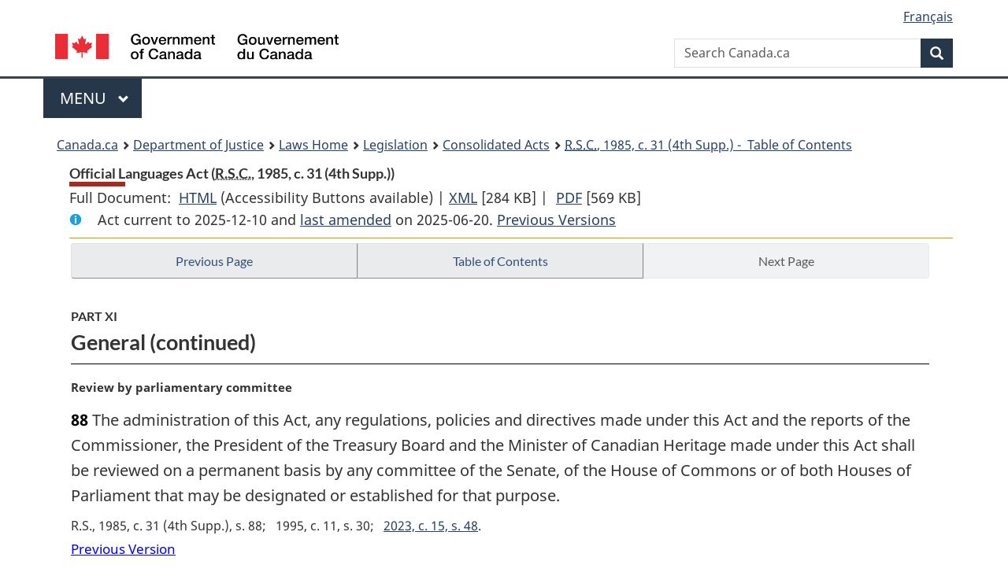

--- FILE ---
content_type: text/html
request_url: https://laws.justice.gc.ca/eng/acts/O-3.01/page-8.html
body_size: 34125
content:
<!DOCTYPE html>
<html class="no-js" lang="en" dir="ltr">
<head>
<meta charset="utf-8">
<meta property="dcterms:accessRights" content="2"/>
<meta property="dcterms:service" content="JUS-Laws_Lois"/>
<meta content="width=device-width,initial-scale=1" name="viewport">
<meta name="dcterms.language" title="ISO639-2" content="eng">
<link href="/canada/themes-dist/GCWeb/assets/favicon.ico" rel="icon" type="image/x-icon">
<link rel="stylesheet" href="/canada/themes-dist/GCWeb/css/theme.min.css">
<link rel="stylesheet" type="text/css" href="/css/browse.css">
<link rel="stylesheet" type="text/css" href="/css/lawContent.css">
<link rel="stylesheet" type="text/css" href="/css/commonView.css">
<script src="//assets.adobedtm.com/be5dfd287373/bb72b7edd313/launch-e34f760eaec8.min.js"></script>
<link rel="stylesheet" href="/js/jquery-ui.css" />
<title>Official Languages Act</title>
<meta content="width=device-width, initial-scale=1" name="viewport" />
<!-- Meta data -->
<meta name="description" content="Federal laws of Canada" />
<meta name="dcterms.title" content="Consolidated federal laws of Canada, Official Languages Act" />
<meta name="dcterms.creator" title="Department of Justice" content="Legislative Services Branch" />
<meta name="dcterms.issued" title="W3CDTF" content="2025-06-20" />
<meta name="dcterms.modified" title="W3CDTF" content="2025-06-20" />
<meta name="dcterms.subject" title="scheme" content="Consolidated federal laws of Canada, Official Languages Act" />
<meta name="dcterms.language" title="ISO639-2" content="eng" />
<link href="https://fonts.googleapis.com/css?family=Montserrat" rel="stylesheet">
</head>
<body vocab="http://schema.org/" typeof="webPage">
<nav>
	<ul id="wb-tphp" class="wb-init wb-disable-inited">
		<li class="wb-slc"><a class="wb-sl" href="#wb-cont">Skip to main content</a></li>
		<li class="wb-slc"><a class="wb-sl" href="#wb-info">Skip to "About government"</a></li>
		<li class="wb-slc"><a class="wb-sl" rel="alternate" href="?wbdisable=true">Switch to basic HTML version</a></li>
	</ul>
</nav>

<header> 
	<div id="wb-bnr" class="container">
		<section id="wb-lng" class="text-right">
			<h2 class="wb-inv">Language selection</h2>
			<ul class="list-inline margin-bottom-none">
				<li><a href="/scripts/changelanguage.asp" lang="fr">Fran&ccedil;ais</a></li>
			</ul>
		</section>
		<div class="row">
			<div class="brand col-xs-5 col-md-4">
				<a href="https://www.canada.ca/en.html" rel="external"><img src="/canada/themes-dist/GCWeb/assets/sig-blk-en.svg" alt="Government of Canada" property="logo"></a>
			</div>
			<section id="wb-srch" class="col-lg-8 text-right">
				<h2>Search</h2>
				<form action="https://www.canada.ca/en/sr/srb.html" method="get" name="cse-search-box" role="search" class="form-inline ng-pristine ng-valid">
					<div class="form-group">
						<label for="wb-srch-q" class="wb-inv">Search Canada.ca</label>
						<input name="cdn" value="canada" type="hidden">
						<input name="st" value="s" type="hidden">
						<input name="num" value="10" type="hidden">
						<input name="langs" value="en" type="hidden">
						<input name="st1rt" value="1" type="hidden">
						<input name="s5bm3ts21rch" value="x" type="hidden">
						<input id="wb-srch-q" list="wb-srch-q-ac" class="wb-srch-q form-control" name="q" type="search" value="" size="34" maxlength="170" placeholder="Search Canada.ca">
						<input type="hidden" name="_charset_" value="UTF-8">
						<datalist id="wb-srch-q-ac"> </datalist>
					</div>
					<div class="form-group submit">
						<button type="submit" id="wb-srch-sub" class="btn btn-primary btn-small" name="wb-srch-sub"><span class="glyphicon-search glyphicon"></span><span class="wb-inv">Search</span></button>
					</div>
				</form>
			</section>
		</div>
	</div>
<nav id="wb-cont-menu" class="gcweb-v2 gcweb-menu" typeof="SiteNavigationElement">
	<div class="container">
		<h2 class="wb-inv">Menu</h2>
		<button type="button" aria-haspopup="true" aria-expanded="false"><span class="wb-inv">Main </span>Menu <span class="expicon glyphicon glyphicon-chevron-down"></span></button>
		<ul role="menu" aria-orientation="vertical" data-ajax-replace="https://www.canada.ca/content/dam/canada/sitemenu/sitemenu-v2-en.html">
			<li role="presentation"><a role="menuitem" tabindex="-1" href="https://www.canada.ca/en/services/jobs.html">Jobs and the workplace</a></li>
			<li role="presentation"><a role="menuitem" tabindex="-1" href="https://www.canada.ca/en/services/immigration-citizenship.html">Immigration and citizenship</a></li>
			<li role="presentation"><a role="menuitem" tabindex="-1" href="https://travel.gc.ca/">Travel and tourism</a></li>
			<li role="presentation"><a role="menuitem" tabindex="-1" href="https://www.canada.ca/en/services/business.html">Business and industry</a></li>
			<li role="presentation"><a role="menuitem" tabindex="-1" href="https://www.canada.ca/en/services/benefits.html">Benefits</a></li>
			<li role="presentation"><a role="menuitem" tabindex="-1" href="https://www.canada.ca/en/services/health.html">Health</a></li>
			<li role="presentation"><a role="menuitem" tabindex="-1" href="https://www.canada.ca/en/services/taxes.html">Taxes</a></li>
			<li role="presentation"><a role="menuitem" tabindex="-1" href="https://www.canada.ca/en/services/environment.html">Environment and natural resources</a></li>
			<li role="presentation"><a role="menuitem" tabindex="-1" href="https://www.canada.ca/en/services/defence.html">National security and defence</a></li>
			<li role="presentation"><a role="menuitem" tabindex="-1" href="https://www.canada.ca/en/services/culture.html">Culture, history and sport</a></li>
			<li role="presentation"><a role="menuitem" tabindex="-1" href="https://www.canada.ca/en/services/policing.html">Policing, justice and emergencies</a></li>
			<li role="presentation"><a role="menuitem" tabindex="-1" href="https://www.canada.ca/en/services/transport.html">Transport and infrastructure</a></li>
			<li role="presentation"><a role="menuitem" tabindex="-1" href="http://international.gc.ca/world-monde/index.aspx?lang=eng">Canada and the world</a></li>
			<li role="presentation"><a role="menuitem" tabindex="-1" href="https://www.canada.ca/en/services/finance.html">Money and finances</a></li>
			<li role="presentation"><a role="menuitem" tabindex="-1" href="https://www.canada.ca/en/services/science.html">Science and innovation</a></li>
		</ul>
	</div>
</nav>
<nav id="wb-bc" property="breadcrumb"><h2>You are here:</h2><div class="container"><ol class="breadcrumb"><li><a href="https://www.canada.ca/en.html">Canada.ca</a></li><li><a href="https://www.justice.gc.ca/eng/index.html">Department of Justice</a></li><li><a href="/eng">Laws Home</a></li><li><a href="/eng/laws-index.html">Legislation</a></li><li><a href="/eng/acts/">Consolidated Acts</a></li><li><a href="/eng/acts/O-3.01/index.html"><abbr title='Revised Statutes of Canada'>R.S.C.</abbr>, 1985, c. 31 (4th Supp.) - &#x00A0;Table of Contents</a></li></ol></div></nav>
</header>
<main property="mainContentOfPage" typeof="WebPageElement">
<div class="container">
<!-- MAIN CONT DIV START --><div class='legisHeader'><header><h1 id='wb-cont' class='HeadTitle'>Official Languages Act&#x00A0;(<abbr title='Revised Statutes of Canada'>R.S.C.</abbr>, 1985, c. 31 (4th Supp.))</h1><div id='printAll'><p id='FullDoc'>Full Document: &nbsp;</p><ul><li><a href='FullText.html'>HTML<span class='wb-invisible'>Full Document: Official Languages Act</span></a>&nbsp;(Accessibility Buttons available) |&nbsp;</li><li><a href='/eng/XML/O-3.01.xml'>XML<span class='wb-invisible'>Full Document: Official Languages Act</span></a> <span class='fileSize'>[284 KB]</span>&nbsp;|&nbsp;</li> <li><a href='/PDF/O-3.01.pdf'>PDF<span class='wb-invisible'>Full Document: Official Languages Act</span></a> <span class='fileSize'>[569 KB]</span></li></ul></div><div class='info'><p id='assentedDate'>Act current to 2025-12-10 and <a href='index.html#hist'>last amended</a> on 2025-06-20. <a href='PITIndex.html'>Previous Versions</a></p></div></header><div class='lineSeparator goldLineTop'></div></div><div class='docContents' id='docCont'>
<nav><div class="btn-group btn-group-justified"><a rel="prev" class="btn btn-default" role="button" href="page-7.html#docCont" >Previous Page</a><a id="right-panel-trigger" class="overlay-lnk btn btn-default" role="button" href="index.html" aria-controls="right-panel">Table of Contents</a><a rel="next" href="#" class="btn btn-default disabled" >Next Page</a></div></nav><div class="wb-txthl">
<section>
<div class='continued'><h2 class="Part" id="h-384659"><span class="HLabel1">PART XI</span><span class="HTitleText1">General (continued)</span></h2></div>
<p class="MarginalNote"><span class="wb-invisible">Marginal note:</span>Review by parliamentary committee</p><p class="Section" id="1406362"><strong><a class="sectionLabel" id="s-88"><span class="sectionLabel">88</span></a></strong> The administration of this Act, any regulations, policies and directives made under this Act and the reports of the Commissioner, the President of the Treasury Board and the Minister of Canadian Heritage made under this Act shall be reviewed on a permanent basis by any committee of the Senate, of the House of Commons or of both Houses of Parliament that may be designated or established for that purpose.</p><div class="HistoricalNote"><ul class="HistoricalNote"><li class="HistoricalNoteSubItem">R.S., 1985, c. 31 (4th Supp.), s. 88</li><li class="HistoricalNoteSubItem"> 1995, c. 11, s. 30</li><li class="HistoricalNoteSubItem"><a href="#1402641-1406364" class="wb-lbx" data-ajax-after="1402641-1406364.html">2023, c. 15, s. 48</a></li></ul></div>
<div class="PITLink"><a class="PITLink" href="section-88-20021231.html" title="Link to previous version of section 88">Previous Version</a></div>
<p class="MarginalNote"><span class="wb-invisible">Marginal note:</span>Section 126 of <cite class="XRefExternalAct"><a href="/eng/acts/C-46">Criminal Code</a></cite></p><p class="Section" id="1406365"><strong><a class="sectionLabel" id="s-89"><span class="sectionLabel">89</span></a></strong> Section 126 of the <cite class="XRefExternalAct"><a href="/eng/acts/C-46">Criminal Code</a></cite> does not apply to or in respect of any contravention of any provision of this Act or the regulations.</p><div class="HistoricalNote"><ul class="HistoricalNote"><li class="HistoricalNoteSubItem">R.S., 1985, c. 31 (4th Supp.), s. 89</li><li class="HistoricalNoteSubItem"><a href="#1402641-1406369" class="wb-lbx" data-ajax-after="1402641-1406369.html">2023, c. 15, s. 48</a></li></ul></div>
<div class="PITLink"><a class="PITLink" href="section-89-20021231.html" title="Link to previous version of section 89">Previous Version</a></div>
<p class="MarginalNote"><span class="wb-invisible">Marginal note:</span>Parliamentary and judicial powers, privileges and immunities saved</p><p class="Section" id="384706"><strong><a class="sectionLabel" id="s-90"><span class="sectionLabel">90</span></a></strong> Nothing in this Act abrogates or derogates from any powers, privileges or immunities of members of the Senate or the House of Commons in respect of their personal offices and staff or of judges of any Court.</p>
<p class="MarginalNote"><span class="wb-invisible">Marginal note:</span>Staffing generally</p><p class="Section" id="1406370"><strong><a class="sectionLabel" id="s-91"><span class="sectionLabel">91</span></a></strong> Nothing in this Act authorizes the application of official language requirements to a particular staffing action unless those requirements are objectively required to perform the functions for which the staffing action is undertaken.</p><div class="HistoricalNote"><ul class="HistoricalNote"><li class="HistoricalNoteSubItem">R.S., 1985, c. 31 (4th Supp.), s. 91</li><li class="HistoricalNoteSubItem"><a href="#1402643-1406374" class="wb-lbx" data-ajax-after="1402643-1406374.html">2023, c. 15, s. 49</a></li></ul></div>
<div class="PITLink"><a class="PITLink" href="section-91-20021231.html" title="Link to previous version of section 91">Previous Version</a></div>
<p class="MarginalNote"><span class="wb-invisible">Marginal note:</span>References in Acts of Parliament to the “official languages”</p><p class="Section" id="384710"><strong><a class="sectionLabel" id="s-92"><span class="sectionLabel">92</span></a></strong> In every Act of Parliament, a reference to the “official languages” or the “official languages of Canada” shall be construed as a reference to the languages declared by subsection 16(1) of the <cite class="XRefExternalAct">Canadian Charter of Rights and Freedoms</cite> to be the official languages of Canada.</p>
<p class="MarginalNote"><span class="wb-invisible">Marginal note:</span>Regulations</p><p class="Section" id="384712"><strong><a class="sectionLabel" id="s-93"><span class="sectionLabel">93</span></a></strong> The Governor in Council may make regulations</p><ul class="ProvisionList"><li><p class="Paragraph" id="384714"><span class="lawlabel">(a)</span> prescribing anything that the Governor in Council considers necessary to effect compliance with this Act in the conduct of the affairs of federal institutions other than the Senate, House of Commons, Library of Parliament, office of the Senate Ethics Officer, office of the Conflict of Interest and Ethics Commissioner, Parliamentary Protective Service or office of the Parliamentary Budget Officer; and</p></li><li><p class="Paragraph" id="384715"><span class="lawlabel">(b)</span> prescribing anything that is by this Act to be prescribed by regulation of the Governor in Council.</p></li></ul><div class="HistoricalNote"><ul class="HistoricalNote"><li class="HistoricalNoteSubItem">R.S., 1985, c. 31 (4th Supp.), s. 93</li><li class="HistoricalNoteSubItem"> 2004, c. 7, s. 30</li><li class="HistoricalNoteSubItem"> 2006, c. 9, s. 25</li><li class="HistoricalNoteSubItem"> 2015, c. 36, s. 149</li><li class="HistoricalNoteSubItem"> 2017, c. 20, s. 184</li></ul></div>
<div class="PITLink"><a class="PITLink" href="section-93-20150623.html" title="Link to previous version of section 93">Previous Version</a></div>
<p class="MarginalNote"><span class="wb-invisible">Marginal note:</span>Review</p><ul class="Section ProvisionList" id="1406375"><li><p class="Subsection" id="1406377"><strong><a class="sectionLabel" id="s-93.1"><span class="sectionLabel">93.1</span></a></strong> <span class="lawlabel">(1)</span> On the 10th anniversary of the day on which this section comes into force and every 10 years after that anniversary, the Minister of Canadian Heritage shall, in consultation with the President of the Treasury Board, undertake a review of the provisions and operation of this Act.</p></li><li><p class="MarginalNote"><span class="wb-invisible">Marginal note:</span>Comprehensive analysis</p><p class="Subsection" id="1406378"><span class="lawlabel">(1.1)</span> The review undertaken under subsection (1) shall include a comprehensive analysis, over the previous ten years, of the enhancement of the vitality of the English and French linguistic minority communities and of the protection and promotion of the French language in Canada.</p></li><li><p class="MarginalNote"><span class="wb-invisible">Marginal note:</span>Indicators</p><p class="Subsection" id="1406380"><span class="lawlabel">(1.2)</span> The comprehensive analysis undertaken under subsection (1.1) may include any relevant</p><ul class="ProvisionList"><li><p class="Paragraph" id="1406382"><span class="lawlabel">(a)</span> indicators that are related to sectors that are essential to enhancing the vitality of English and French linguistic minority communities, including the culture, education — from early childhood to post-secondary education — health, justice, employment and immigration sectors;</p></li><li><p class="Paragraph" id="1406383"><span class="lawlabel">(b)</span> qualitative indicators; and</p></li><li><p class="Paragraph" id="1406384"><span class="lawlabel">(c)</span> quantitative indicators, including mother tongue spoken, language most often spoken at home, rate of anglicization and francization, language transfer and language of work.</p></li></ul></li><li><p class="MarginalNote"><span class="wb-invisible">Marginal note:</span>Report</p><p class="Subsection" id="1406385"><span class="lawlabel">(2)</span> The Minister of Canadian Heritage shall cause a report of the review to be tabled in each House of Parliament within the first 30 days on which that House is sitting after the report has been completed.</p></li></ul><div class="HistoricalNote"><ul class="HistoricalNote"><li class="HistoricalNoteSubItem"><a href="#1402645-1406388" class="wb-lbx" data-ajax-after="1402645-1406388.html">2023, c. 15, s. 50</a></li></ul></div>
<h2 class="Part" id="h-384718"><span class="HLabel1">PART XII</span><span class="HTitleText1">Related Amendments</span></h2><p class="Section" id="384719"><strong><a class="sectionLabel" id="s-94_to_99"><span class="sectionLabel">94 to 99</span></a></strong> [Amendments]</p>
<h2 class="Part" id="h-384720"><span class="HLabel1">PART XIII</span><span class="HTitleText1">Consequential Amendments</span></h2><p class="Section" id="384721"><strong><a class="sectionLabel" id="s-100_to_103"><span class="sectionLabel">100 to 103</span></a></strong> [Amendments]</p>
<h2 class="Part" id="h-384722"><span class="HLabel1">PART XIV</span><span class="HTitleText1">Transitional Provisions, Repeal and Coming into Force</span></h2><h3 class="Subheading" id="h-384723"><span class="HTitleText2">Transitional</span></h3><p class="Section" id="384724"><strong><a class="sectionLabel" id="s-104_and_105"><span class="sectionLabel">104 and 105</span></a></strong> <span class="Repealed">[Repealed, R.S., 1985, c. 31 (4th Supp.), s. 106]</span></p>
<p class="Section" id="384725"><strong><a class="sectionLabel" id="s-106"><span class="sectionLabel">106</span></a></strong> [Amendment]</p>
<p class="MarginalNote"><span class="wb-invisible">Marginal note:</span>Persons appointed remain in office</p><p class="Section" id="1406389"><strong><a class="sectionLabel" id="s-107"><span class="sectionLabel">107</span></a></strong> The persons holding the positions referred to in subsection 34(2) immediately before the coming into force of that provision shall continue in office.</p><div class="HistoricalNote"><ul class="HistoricalNote"><li class="HistoricalNoteSubItem">R.S., 1985, c. 31 (4th Supp.), s. 107</li><li class="HistoricalNoteSubItem"><a href="#1402647-1406393" class="wb-lbx" data-ajax-after="1402647-1406393.html">2023, c. 15, s. 51</a></li></ul></div>
<div class="PITLink"><a class="PITLink" href="section-107-20021231.html" title="Link to previous version of section 107">Previous Version</a></div>
<p class="Section" id="1406394"><strong><a class="sectionLabel" id="s-108"><span class="sectionLabel">108</span></a></strong> <span class="Repealed">[Repealed, 2023, c. 15, s. 51]</span></p>
<div class="PITLink"><a class="PITLink" href="section-108-20021231.html" title="Link to previous version of section 108">Previous Version</a></div>
<h3 class="Subheading" id="h-384733"><span class="HTitleText2">Repeal</span></h3><p class="Section" id="384734"><strong><a class="sectionLabel" id="s-109"><span class="sectionLabel">109</span></a></strong> [Repeal]</p>
<h3 class="Subheading" id="h-384735"><span class="HTitleText2">Coming into Force</span></h3><p class="MarginalNote"><span class="wb-invisible">Marginal note:</span>Coming into force</p><p class="Section" id="384736"><strong><a href="#O-3.01_en_1" id="O-3.01_en_1-ID0EBCA"><span class="wb-invisible">Footnote </span><sup>*</sup></a><a class="sectionLabel" id="s-110"><span class="sectionLabel">110</span></a></strong> This Act or any provision thereof shall come into force on a day or days to be fixed by proclamation.</p><ul class="ProvisionList"><li><div class="Footnote"><p class="Footnote"><a href="#O-3.01_en_1-ID0EBCA" id="O-3.01_en_1"><span class="wb-invisible">Return to footnote </span><sup>*</sup></a>[Note: Sections 1 to 93, subsection 534(3) of the <cite class="XRefExternalAct"><a href="/eng/acts/C-46">Criminal Code</a></cite>, as enacted by section 95, and sections 96 and 98 to 109 in force September 15, 1988, and section 97 in force February 1, 1989, <em>see</em> SI/88-197; section 530.1 of the <cite class="XRefExternalAct"><a href="/eng/acts/C-46">Criminal Code</a></cite>, as enacted by section 94, shall come into force in accordance with subsection 534(2) of the <cite class="XRefExternalAct"><a href="/eng/acts/C-46">Criminal Code</a></cite>, as enacted by section 95.]</p></div></li></ul>
</section></div>
</div> <!--END OF DocContents -->
<section id="right-panel" class="wb-overlay modal-content overlay-def wb-panel-l"><header class="modal-header"><h2 class="modal-title">Table of Contents</h2></header><div class="modal-body"><nav>
<ul class="TocIndent">
<li><a title="Page 1" href="page-1.html">
Official Languages Act</a><ul class="TocIndent"><li><span class='sectionRange'>1 - </span><a href="page-1.html#h-384135"><span class="HTitleText1">Short Title</span></a>
</li>
<li><span class='sectionRange'>2 - </span><a href="page-1.html#h-384138"><span class="HTitleText1">Purpose of Act</span></a>
</li>
<li><span class='sectionRange'>2.1 - </span><a href="page-1.html#h-1405820"><span class="HTitleText1">Government-wide Coordination</span></a>
</li>
<li><span class='sectionRange'>3 - </span><a href="page-1.html#h-384144"><span class="HTitleText1">Interpretation</span></a>
</li>
<li><span class='sectionRange'>4 - </span><a href="page-1.html#h-384173"><span class="HLabel1">PART I</span> - <span class="HTitleText1">Proceedings of Parliament</span></a>
</li>
<li><span class='sectionRange'>5 - </span><a href="page-1.html#h-384181"><span class="HLabel1">PART II</span> - <span class="HTitleText1">Legislative and Other Instruments</span></a>
</li>
<li><span class='sectionRange'>14 - </span><a href="page-2.html#h-384230"><span class="HLabel1">PART III</span> - <span class="HTitleText1">Administration of Justice</span></a>
</li>
<li><span class='sectionRange'>21 - </span><a href="page-2.html#h-384282"><span class="HLabel1">PART IV</span> - <span class="HTitleText1">Communications with and Services to the Public</span></a>
<ul class="TocIndent"><li>
<span class='sectionRange'>21 - </span><a href="page-2.html#h-384283"><span class="HTitleText2">Communications and Services</span></a>
</li>
<li><span class='sectionRange'>25 - </span><a href="page-2.html#h-384316"><span class="HTitleText2">Services Provided on behalf of Federal Institutions</span></a>
</li>
<li><span class='sectionRange'>26 - </span><a href="page-2.html#h-384319"><span class="HTitleText2">Regulatory Activities of Federal Institutions</span></a>
</li>
<li><span class='sectionRange'>27 - </span><a href="page-3.html#h-384322"><span class="HTitleText2">General</span></a>
</li>
<li><span class='sectionRange'>32 - </span><a href="page-3.html#h-384333"><span class="HTitleText2">Regulations</span></a>
</li></ul>
</li><li><span class='sectionRange'>33.1 - </span><a href="page-3.html#h-384351"><span class="HLabel1">PART V</span> - <span class="HTitleText1">Language of Work</span></a>
</li>
<li><span class='sectionRange'>39 - </span><a href="page-3.html#h-384395"><span class="HLabel1">PART VI</span> - <span class="HTitleText1">Participation of English-speaking and French-speaking Canadians</span></a>
</li>
<li><span class='sectionRange'>41 - </span><a href="page-3.html#h-384407"><span class="HLabel1">PART VII</span> - <span class="HTitleText1">Advancement of Equality of Status and Use of English and French</span></a>
</li>
<li><span class='sectionRange'>46 - </span><a href="page-4.html#h-384444"><span class="HLabel1">PART VIII</span> - <span class="HTitleText1">Responsibilities and Duties of Treasury Board in Relation to the Official Languages of Canada</span></a>
</li>
<li><span class='sectionRange'>49 - </span><a href="page-4.html#h-384465"><span class="HLabel1">PART IX</span> - <span class="HTitleText1">Commissioner of Official Languages</span></a>
<ul class="TocIndent"><li>
<span class='sectionRange'>49 - </span><a href="page-4.html#h-384466"><span class="HTitleText2">Office of the Commissioner</span></a>
</li>
<li><span class='sectionRange'>55 - </span><a href="page-5.html#h-384495"><span class="HTitleText2">Duties and Functions of Commissioner</span></a>
</li>
<li><span class='sectionRange'>58 - </span><a href="page-5.html#h-384508"><span class="HTitleText2">Investigations, Compliance Agreements and Orders</span></a>
</li>
<li><span class='sectionRange'>66 - </span><a href="page-6.html#h-384578"><span class="HTitleText2">Reports to Parliament</span></a>
</li>
<li><span class='sectionRange'>70 - </span><a href="page-6.html#h-384593"><span class="HTitleText2">Delegation</span></a>
</li>
<li><span class='sectionRange'>71 - </span><a href="page-6.html#h-384598"><span class="HTitleText2">General</span></a>
</li></ul>
</li><li><span class='sectionRange'>76 - </span><a href="page-6.html#h-384616"><span class="HLabel1">PART X</span> - <span class="HTitleText1">Court Remedy</span></a>
</li>
<li><span class='sectionRange'>82 - </span><a href="page-7.html#h-384659"><span class="HLabel1">PART XI</span> - <span class="HTitleText1">General</span></a>
</li>
<li><span class='sectionRange'>94 to 99 - </span><a href="page-8.html#h-384718"><span class="HLabel1">PART XII</span> - <span class="HTitleText1">Related Amendments</span></a>
</li>
<li><span class='sectionRange'>100 to 103 - </span><a href="page-8.html#h-384720"><span class="HLabel1">PART XIII</span> - <span class="HTitleText1">Consequential Amendments</span></a>
</li>
<li><span class='sectionRange'>104 and 105 - </span><a href="page-8.html#h-384722"><span class="HLabel1">PART XIV</span> - <span class="HTitleText1">Transitional Provisions, Repeal and Coming into Force</span></a>
<ul class="TocIndent"><li>
<span class='sectionRange'>104 and 105 - </span><a href="page-8.html#h-384723"><span class="HTitleText2">Transitional</span></a>
</li>
<li><span class='sectionRange'>109 - </span><a href="page-8.html#h-384733"><span class="HTitleText2">Repeal</span></a>
</li>
<li><span class='sectionRange'>110 - </span><a href="page-8.html#h-384735"><span class="HTitleText2">Coming into Force</span></a>
</li></ul>
</li></ul>
</li></ul>

</nav>

</div></section>
<div class="lineSeparator">&nbsp;</div><nav><div class="btn-group btn-group-justified"><a rel="prev" class="btn btn-default" role="button" href="page-7.html#docCont" >Previous Page</a><a rel="next" href="#" class="btn btn-default disabled" >Next Page</a></div></nav><form class='form-inline goToSection' action='/scripts/gotopage.asp' method='post'><div class='nextPreviousBtnAlign selectTop'><label class='wb-invisible' for='pageSelect'>Select page</label><select id='pageSelect' title='Select page' name='selectPage' class='navSelect'><option value='index'>Table of Contents</option><option value='page-1'>1              ... 11</option><option value='page-2'>12                 ... 26</option><option value='page-3'>27               ... 41</option><option value='page-4'>41.1               ... 53</option><option value='page-5'>54              ... 64.3</option><option value='page-6'>64.4               ... 77</option><option value='page-7'>78                 ... 87</option><option value='page-8' selected='selected'>88              ... 110</option><option value='rpdc'>Related Provisions</option><option value='nifnev'>Amendments not in force</option><option value='hist'>Previous Amendments</option></select><input class="button-accent" type='submit' value='Go to page' /><input type='hidden' name='folder' value='O-3.01'/><input type='hidden' name='type' value='acts' /><input type='hidden' name='language' value='eng'/></div></form>
<!-- MAIN CONT DIV END --></div>
<section class="pagedetails container">
    <h2 class="wb-inv">Page Details</h2>   
        <dl id="wb-dtmd">
    <dt>Date modified: </dt>
    <dd><time property="dateModified">﻿2026-01-12</time></dd>
</dl>
</section>
<script src="https://ajax.googleapis.com/ajax/libs/jquery/2.2.4/jquery.js"></script>
<script src="/canada/themes-dist/wet-boew/js/wet-boew.min.js"></script>
<script src="/canada/themes-dist/GCWeb/js/theme.min.js"></script>
</main>
<footer id="wb-info">
	<div class="gc-contextual" style="background: #f5f5f5 !important; color: #222222ff">
		<div class="container">
			<nav class="wb-navcurr pb-4 pt-4">
				<h3 class="mt-4">Justice Laws Website</h3>
				<ul class="list-unstyled colcount-sm-2 colcount-md-3">
					<li><a style="color: #222222ff" href="/eng/const-index.html">Constitutional Documents</a></li>
					<li><a style="color: #222222ff" href="/eng/res-index.html">Related Resources</a></li>
					<li><a style="color: #222222ff" href="/eng/laws-index.html/">Consolidated Acts and Regulations</a></li>
					<li><a style="color: #222222ff" href="/Search/Search.aspx">Search</a></li>
					<li><a style="color: #222222ff" href="/eng/help-index.html/">Help</a></li>
				</ul>
			</nav>
		</div>
	</div>
	
	<div class="gc-contextual">
		<div class="container">
			<nav class="wb-navcurr pb-4 pt-4">
				<h3 class="mt-4">Department of Justice Canada</h3>
				<ul class="list-unstyled colcount-sm-2 colcount-md-3">
					<li><a href="https://www.justice.gc.ca/eng/fl-df/index.html">Family Law</a></li>
					<li><a href="https://www.justice.gc.ca/eng/cj-jp/index.html">Criminal Justice</a></li>
					<li><a href="https://www.justice.gc.ca/eng/fund-fina/index.html">Funding</a></li>
					<li><a href="https://www.justice.gc.ca/eng/csj-sjc/index.html">Canada's System of Justice</a></li>
					<li><a href="https://laws-lois.justice.gc.ca/eng/" rel="external">Laws</a></li>
				</ul>
			</nav>
		</div>
	</div>
	<div class="landscape">
		<div class="container">
			<nav class="wb-navcurr pb-3 pt-4">
				<h3 class="mt-3">Government of Canada</h3>
				<ul class="list-unstyled colcount-sm-2 colcount-md-3">
					<li><a href="https://www.canada.ca/en/contact.html" rel="external">All contacts</a></li>
					<li><a href="https://www.canada.ca/en/government/dept.html" rel="external">Departments and agencies</a></li>
					<li><a href="https://www.canada.ca/en/government/system.html" rel="external">About government</a></li>
				</ul>
				
				<h4><span class="wb-inv">Themes and topics</span></h4>
				<ul class="list-unstyled colcount-sm-2 colcount-md-3">
					<li><a href="https://www.canada.ca/en/services/jobs.html" rel="external">Jobs</a></li>
					<li><a href="https://www.canada.ca/en/services/immigration-citizenship.html" rel="external">Immigration and citizenship</a></li>
					<li><a href="https://travel.gc.ca/" rel="external">Travel and tourism</a></li>
					<li><a href="https://www.canada.ca/en/services/business.html" rel="external">Business</a></li>
					<li><a href="https://www.canada.ca/en/services/benefits.html" rel="external">Benefits</a></li>
					<li><a href="https://www.canada.ca/en/services/health.html" rel="external">Health</a></li>
					<li><a href="https://www.canada.ca/en/services/taxes.html" rel="external">Taxes</a></li>
					<li><a href="https://www.canada.ca/en/services/environment.html" rel="external">Environment and natural resources</a></li>
					<li><a href="https://www.canada.ca/en/services/defence.html" rel="external">National security and defence</a></li>
					<li><a href="https://www.canada.ca/en/services/culture.html" rel="external">Culture, history and sport</a></li>
					<li><a href="https://www.canada.ca/en/services/policing.html" rel="external">Policing, justice and emergencies</a></li>
					<li><a href="https://www.canada.ca/en/services/transport.html" rel="external">Transport and infrastructure</a></li>
					<li><a href="https://international.gc.ca/world-monde/index.aspx?lang=eng" rel="external">Canada and the world</a></li>
					<li><a href="https://www.canada.ca/en/services/finance.html" rel="external">Money and finance</a></li>
					<li><a href="https://www.canada.ca/en/services/science.html" rel="external">Science and innovation</a></li>
					<li><a href="https://www.canada.ca/en/services/indigenous-peoples.html" rel="external">Indigenous peoples</a></li>
					<li><a href="https://www.canada.ca/en/services/veterans.html" rel="external">Veterans and military</a></li>
					<li><a href="https://www.canada.ca/en/services/youth.html" rel="external">Youth</a></li>
				</ul>
			</nav>
		</div>
	</div>
	<div class="brand">
		<div class="container">
			<div class="row">
				<nav class="col-md-9 col-lg-10 ftr-urlt-lnk pb-0">
					<ul>
						<li><a href="https://www.canada.ca/en/social.html" rel="external">Social media</a></li>
						<li><a href="https://www.canada.ca/en/mobile.html" rel="external">Mobile applications</a></li>
						<li><a href="https://www.canada.ca/en/government/about.html" rel="external">About Canada.ca</a></li>
						<li><a href="https://www.canada.ca/en/transparency/terms.html" rel="external">Terms and conditions</a></li>
						<li><a href="https://www.canada.ca/en/transparency/privacy.html" rel="external">Privacy</a></li>
					</ul>
				</nav>
				<div class="col-xs-6 visible-sm visible-xs tofpg">
					<a href="#wb-cont">Top of Page <span class="glyphicon glyphicon-chevron-up"></span></a>
				</div>
				<div class="col-xs-6 col-md-3 col-lg-2 text-right">
					<img src="https://wet-boew.github.io/themes-dist/GCWeb/GCWeb/assets/wmms-blk.svg" alt="Symbol of the Government of Canada">
				</div>
			</div>
		</div>
	</div>
</footer>
<!-- ELAPSE -->
<!-- Do not remove - this Adobe Analytics tag - STARTS --> 	
<script>_satellite.pageBottom();</script>
<!-- Do not remove - this Adobe Analytics tag - STARTS -->
<script src="/js/tocCheckjs.js"></script>
</body>
</html>


--- FILE ---
content_type: text/html
request_url: https://laws.justice.gc.ca/eng/acts/O-3.01/1402641-1406364.html
body_size: 1356
content:
<section id ="1402641-1406364" class="mfp-hide modal-dialog modal-content overlay-def"><header class="modal-header"><h2 class="modal-title">2023, c. 15, s. 48</h2></header><div class="modal-body"><p class="Section amending" id="1402641"><strong><a class="sectionLabel" id="s-48"><span class="sectionLabel">48</span></a></strong> Sections 88 and 89 of the Act are replaced by the following:</p><div class="AmendedText"><p class="MarginalNote"><span class="wb-invisible">Marginal note:</span>Review by parliamentary committee</p><p class="Section"><strong>88</strong> The administration of this Act, any regulations, policies and directives made under this Act and the reports of the Commissioner, the President of the Treasury Board and the Minister of Canadian Heritage made under this Act shall be reviewed on a permanent basis by any committee of the Senate, of the House of Commons or of both Houses of Parliament that may be designated or established for that purpose.</p><p class="MarginalNote"><span class="wb-invisible">Marginal note:</span>Section 126 of <cite class="XRefExternalAct">Criminal Code</cite></p><p class="Section"><strong>89</strong> Section 126 of the <cite class="XRefExternalAct">Criminal Code</cite> does not apply to or in respect of any contravention of any provision of this Act or the regulations.</p></div></div></section>

--- FILE ---
content_type: text/html
request_url: https://laws.justice.gc.ca/eng/acts/O-3.01/1402641-1406369.html
body_size: 1356
content:
<section id ="1402641-1406369" class="mfp-hide modal-dialog modal-content overlay-def"><header class="modal-header"><h2 class="modal-title">2023, c. 15, s. 48</h2></header><div class="modal-body"><p class="Section amending" id="1402641"><strong><a class="sectionLabel" id="s-48"><span class="sectionLabel">48</span></a></strong> Sections 88 and 89 of the Act are replaced by the following:</p><div class="AmendedText"><p class="MarginalNote"><span class="wb-invisible">Marginal note:</span>Review by parliamentary committee</p><p class="Section"><strong>88</strong> The administration of this Act, any regulations, policies and directives made under this Act and the reports of the Commissioner, the President of the Treasury Board and the Minister of Canadian Heritage made under this Act shall be reviewed on a permanent basis by any committee of the Senate, of the House of Commons or of both Houses of Parliament that may be designated or established for that purpose.</p><p class="MarginalNote"><span class="wb-invisible">Marginal note:</span>Section 126 of <cite class="XRefExternalAct">Criminal Code</cite></p><p class="Section"><strong>89</strong> Section 126 of the <cite class="XRefExternalAct">Criminal Code</cite> does not apply to or in respect of any contravention of any provision of this Act or the regulations.</p></div></div></section>

--- FILE ---
content_type: text/html
request_url: https://laws.justice.gc.ca/eng/acts/O-3.01/1402643-1406374.html
body_size: 803
content:
<section id ="1402643-1406374" class="mfp-hide modal-dialog modal-content overlay-def"><header class="modal-header"><h2 class="modal-title">2023, c. 15, s. 49</h2></header><div class="modal-body"><p class="Section amending" id="1402643"><strong><a class="sectionLabel" id="s-49"><span class="sectionLabel">49</span></a></strong> Section 91 of the Act is replaced by the following:</p><div class="AmendedText"><p class="MarginalNote"><span class="wb-invisible">Marginal note:</span>Staffing generally</p><p class="Section"><strong>91</strong> Nothing in this Act authorizes the application of official language requirements to a particular staffing action unless those requirements are objectively required to perform the functions for which the staffing action is undertaken.</p></div></div></section>

--- FILE ---
content_type: text/html
request_url: https://laws.justice.gc.ca/eng/acts/O-3.01/1402645-1406388.html
body_size: 2693
content:
<section id ="1402645-1406388" class="mfp-hide modal-dialog modal-content overlay-def"><header class="modal-header"><h2 class="modal-title">2023, c. 15, s. 50</h2></header><div class="modal-body"><p class="Section amending" id="1402645"><strong><a class="sectionLabel" id="s-50"><span class="sectionLabel">50</span></a></strong> The Act is amended by adding the following after section 93:</p><div class="AmendedText"><p class="MarginalNote"><span class="wb-invisible">Marginal note:</span>Review</p><ul class="Section ProvisionList"><li><p class="Subsection"><strong>93.1</strong> <span class="lawlabel">(1)</span> On the 10th anniversary of the day on which this section comes into force and every 10 years after that anniversary, the Minister of Canadian Heritage shall, in consultation with the President of the Treasury Board, undertake a review of the provisions and operation of this Act.</p></li><li><p class="MarginalNote"><span class="wb-invisible">Marginal note:</span>Comprehensive analysis</p><p class="Subsection"><span class="lawlabel">(1.1)</span> The review undertaken under subsection (1) shall include a comprehensive analysis, over the previous ten years, of the enhancement of the vitality of the English and French linguistic minority communities and of the protection and promotion of the French language in Canada.</p></li><li><p class="MarginalNote"><span class="wb-invisible">Marginal note:</span>Indicators</p><p class="Subsection"><span class="lawlabel">(1.2)</span> The comprehensive analysis undertaken under subsection (1.1) may include any relevant</p><ul class="ProvisionList"><li><p class="Paragraph"><span class="lawlabel">(a)</span> indicators that are related to sectors that are essential to enhancing the vitality of English and French linguistic minority communities, including the culture, education — from early childhood to post-secondary education — health, justice, employment and immigration sectors;</p></li><li><p class="Paragraph"><span class="lawlabel">(b)</span> qualitative indicators; and</p></li><li><p class="Paragraph"><span class="lawlabel">(c)</span> quantitative indicators, including mother tongue spoken, language most often spoken at home, rate of anglicization and francization, language transfer and language of work.</p></li></ul></li><li><p class="MarginalNote"><span class="wb-invisible">Marginal note:</span>Report</p><p class="Subsection"><span class="lawlabel">(2)</span> The Minister of Canadian Heritage shall cause a report of the review to be tabled in each House of Parliament within the first 30 days on which that House is sitting after the report has been completed.</p></li></ul></div></div></section>

--- FILE ---
content_type: text/html
request_url: https://laws.justice.gc.ca/eng/acts/O-3.01/1402647-1406393.html
body_size: 748
content:
<section id ="1402647-1406393" class="mfp-hide modal-dialog modal-content overlay-def"><header class="modal-header"><h2 class="modal-title">2023, c. 15, s. 51</h2></header><div class="modal-body"><p class="Section amending" id="1402647"><strong><a class="sectionLabel" id="s-51"><span class="sectionLabel">51</span></a></strong> Sections 107 and 108 of the Act are replaced by the following:</p><div class="AmendedText"><p class="MarginalNote"><span class="wb-invisible">Marginal note:</span>Persons appointed remain in office</p><p class="Section"><strong>107</strong> The persons holding the positions referred to in subsection 34(2) immediately before the coming into force of that provision shall continue in office.</p></div></div></section>